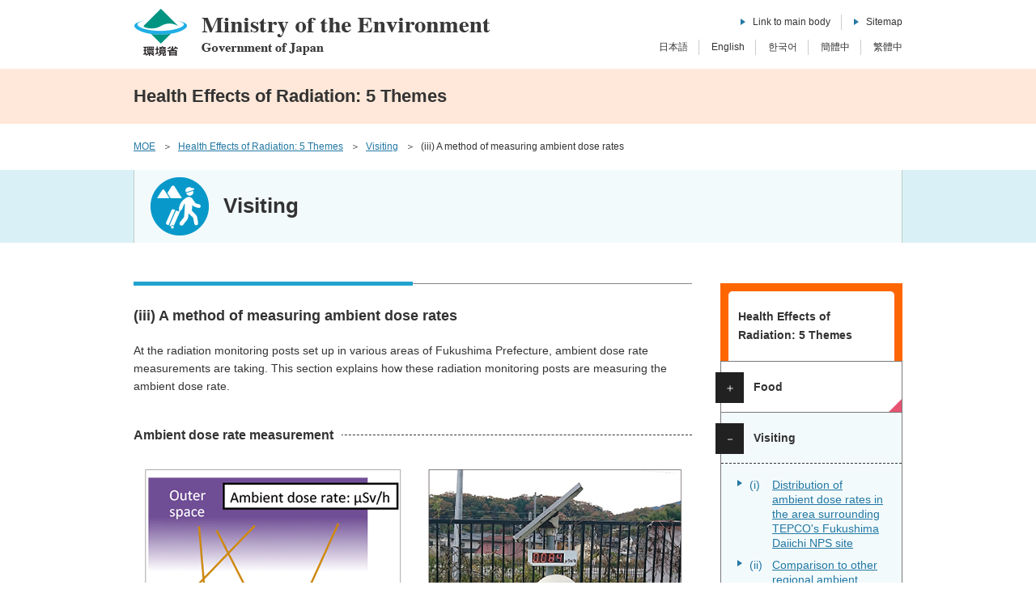

--- FILE ---
content_type: text/html
request_url: https://www.env.go.jp/en/chemi/rhm/portal/digest/travel/detail_003.html
body_size: 3167
content:
<!DOCTYPE html PUBLIC "-//W3C//DTD XHTML 1.0 Transitional//EN" "http://www.w3.org/TR/xhtml1/DTD/xhtml1-transitional.dtd">
<html xmlns="http://www.w3.org/1999/xhtml" lang="en" xml:lang="en">
<head>
<meta http-equiv="Content-Type" content="text/html; charset=UTF-8" />
<title>Health Effects of Radiation: 5 Themes - (iii) A method of measuring ambient dose rates</title>
<meta http-equiv="Content-Language" content="en" />
<meta http-equiv="Content-Style-Type" content="text/css" />
<meta http-equiv="Content-Script-Type" content="text/javascript" />
<meta name="description" content="" />
<meta name="viewport" content="width=device-width, initial-scale=1.0" />
<meta name="format-detection" content="telephone=no" />
<link rel="stylesheet" type="text/css" href="../../cmn/css/common.css" />
<link rel="stylesheet" type="text/css" href="../../cmn/css/r1_sp.css" />
<!-- Global site tag (gtag.js) - Google Analytics -->
<script async type="text/javascript" src="https://www.googletagmanager.com/gtag/js?id=UA-81119129-1"></script>
<script type="text/javascript">
	window.dataLayer = window.dataLayer || [];
	function gtag(){dataLayer.push(arguments);}
	gtag('js', new Date());
	gtag('config', 'UA-81119129-1');
</script>
</head>

<body>
<div class="f_pageArea">
<div class="f_header">
	<div class="m_frame">
		<div class="p_logo"><a href="http://www.env.go.jp/"><img src="../../cmn/img/hd_logo.png" alt="" /></a></div>
		<div class="p_linkArea">
			<ul class="s_mark">
				<li><a href="#main">Link to main body</a></li>
				<li><a href="/en/utility/sitemap.html">Sitemap</a></li>
			</ul>
			<ul>
				<li lang="ja" xml:lang="ja"><a href="/chemi/rhm/portal/digest/index.html">日本語</a></li>
				<li><a href="index.html">English</a></li>
				<li lang="ko" xml:lang="ko"><a href="/ko/chemi/rhm/portal/index.html">한국어</a></li>
				<li lang="zh" xml:lang="zh"><a href="/zh/hans/chemi/rhm/portal/index.html">簡體中 </a></li>
				<li lang="zh" xml:lang="zh"><a href="/zh/hant/chemi/rhm/portal/index.html">繁體中</a></li>
			</ul>
		</div>
	</div>
</div>
<div class="f_siteTitle">
	<div class="m_frame">Health Effects of Radiation:<br class="c_ud767" /> 5 Themes</div>
</div>
<div class="f_gnavi">
	<div class="m_frame">
		<ul>
			<li class="s_top"><a href="../../index.html"><span>TOP</span></a></li>
			<li class="s_food"><a href="../food/index.html"><span>Food</span></a></li>
			<li class="s_travel"><a href="index.html"><span>Visiting</span></a></li>
			<li class="s_dwelling"><a href="../dwelling/index.html"><span>Living</span></a></li>
			<li class="s_nextgeneration"><a href="../nextgeneration/index.html"><span>Effects on Fetuses and Hereditary Effects</span></a></li>
			<li class="s_healthcare"><a href="../healthcare/index.html"><span>Radiation Around Us</span></a></li>
		</ul>
		<div class="p_toggle"><div>MENU</div></div>
	</div>
</div>
<div class="f_breadcrumbs">
	<div class="m_frame">
		<ul>
			<li><a href="/en/index.html">MOE</a></li>
			<li><a href="../../index.html">Health Effects of Radiation: 5 Themes</a></li>
			<li><a href="index.html">Visiting</a></li>
			<li>(iii) A method of measuring ambient dose rates</li>
		</ul>
	</div>
</div>
<div class="f_overlay">
<div class="f_pageTitle s_travel">
	<div class="m_frame">
		<div class="p_inner">
			<div class="p_title">Visiting</div>
		</div>
	</div>
</div>
<div class="m_frame c_clearfix">
	<div id="main" class="f_main">
		<h1 class="m_titleM s_travel">(iii) A method of measuring ambient dose rates</h1>
		<p class="m_text">At the radiation monitoring posts set up in various areas of Fukushima Prefecture, ambient dose rate measurements are taking. This section explains how these radiation monitoring posts are measuring the ambient dose rate.</p>
		<h2 class="m_titleS"><span>Ambient dose rate measurement</span></h2>
		<div class="m_img c_ov767">
			<img src="img/003_01.png" alt="Ambient dose rate measurement" />
		</div>
		<div class="m_img c_ud767">
			<img src="img/003_01_sp.png" alt="" />
		</div>
		<p class="m_text">The ambient dose rate is obtained by measuring γ-ray doses in the air, and is indicated in microsieverts per hour. The measured value is not limited to the amount of radiation derived from accidents. Natural radiation mainly comes from the ground and cosmic rays.<br />Normally, a measuring instrument is placed at a height of about 1 m from the ground, because most important internal organs are located at this height in the case of an adult. The height of measuring instruments may be set to 50 cm from the ground in places mainly visited by children, such as schools and pre-schools.</p>
		<p class="c_fontSS m_text c_taRight"><a href="https://www.env.go.jp/en/chemi/rhm/basic-info/1st/02-04-09.html" class="m_link" target="_blank">For more information about ambient dose rates, see page 52 of Vol. 1, FY2022 edition.</a></p>
		<div class="m_pager">
			<a class="p_prev" href="detail_002.html">Previous page</a>
			<a class="p_next" href="detail_004.html">Next page</a>
		</div>
	</div>
	<div class="f_lnavi s_digest">
		<div class="p_title">
			<h2>Health Effects of Radiation: 5 Themes</h2>
		</div>
		<ul>
			<li class="s_food">
				<div class="p_toggleBtn"></div>
				<a class="p_categ" href="../food/index.html">Food</a>
				<ul class="p_sub">
					<li><a href="../food/detail_001.html"><span class="p_num">(i)</span><span class="p_text">Results of inspections of radioactive materials in food</span></a></li>
					<li><a href="../food/detail_002.html"><span class="p_num">(ii)</span><span class="p_text">Examples of initiatives in the production and shipment of foods</span></a></li>
					<li><a href="../food/detail_003.html"><span class="p_num">(iii)</span><span class="p_text">Methods of measuring doses</span></a></li>
					<li><a href="../food/detail_004.html"><span class="p_num">(iv)</span><span class="p_text">Basis for setting the standard limits for foods</span></a></li>
					<li><a href="../food/detail_005.html"><span class="p_num">(v)</span><span class="p_text">Exposure dose from food</span></a></li>
					<li><a href="../food/detail_006.html"><span class="p_num">(vi)</span><span class="p_text">Epidemiological data which is the basis for food-related health risks assessments</span></a></li>
				</ul>
			</li>
			<li class="s_travel">
				<div class="p_toggleBtn"></div>
				<a class="p_categ" href="index.html">Visiting</a>
				<ul class="p_sub">
					<li><a href="detail_001.html"><span class="p_num">(i)</span><span class="p_text">Distribution of ambient dose rates in the area surrounding TEPCO's Fukushima Daiichi NPS site</span></a></li>
					<li><a href="detail_002.html"><span class="p_num">(ii)</span><span class="p_text">Comparison to other regional ambient dose rates</span></a></li>
					<li><a href="detail_003.html"><span class="p_num">(iii)</span><span class="p_text">A method of measuring ambient dose rates</span></a></li>
					<li><a href="detail_004.html"><span class="p_num">(iv)</span><span class="p_text">Monitoring results</span></a></li>
					<li><a href="detail_005.html"><span class="p_num">(v)</span><span class="p_text">Behavior of radioactive materials</span></a></li>
					<li><a href="detail_006.html"><span class="p_num">(vi)</span><span class="p_text">Comparison of exposure doses in daily life</span></a></li>
					<li><a href="detail_007.html"><span class="p_num">(vii)</span><span class="p_text">Assessment by international organizations</span></a></li>
				</ul>
			</li>
			<li class="s_dwelling">
				<div class="p_toggleBtn"></div>
				<a class="p_categ" href="../dwelling/index.html">Living</a>
				<ul class="p_sub">
					<li><a href="../dwelling/detail_001.html"><span class="p_num">(i)</span><span class="p_text">Removal of the designation as Areas under Evacuation Orders</span></a></li>
					<li><a href="../dwelling/detail_002.html"><span class="p_num">(ii)</span><span class="p_text">Distribution of ambient dose rates in the area surrounding TEPCO's Fukushima Daiichi NPS site</span></a></li>
					<li><a href="../dwelling/detail_003.html"><span class="p_num">(iii)</span><span class="p_text">Comparison to other regional ambient dose rates</span></a></li>
					<li><a href="../dwelling/detail_004.html"><span class="p_num">(iv)</span><span class="p_text">A method of measuring ambient dose rates</span></a></li>
					<li><a href="../dwelling/detail_005.html"><span class="p_num">(v)</span><span class="p_text">Monitoring results</span></a></li>
					<li><a href="../dwelling/detail_006.html"><span class="p_num">(vi)</span><span class="p_text">Behavior of radioactive materials</span></a></li>
					<li><a href="../dwelling/detail_007.html"><span class="p_num">(vii)</span><span class="p_text">Comparison of exposure doses in daily life</span></a></li>
				</ul>
			</li>
			<li class="s_nextgeneration">
				<div class="p_toggleBtn"></div>
				<a class="p_categ" href="../nextgeneration/index.html">Effects on Fetuses and Hereditary Effects</a>
				<ul class="p_sub">
					<li><a href="../nextgeneration/detail_001.html"><span class="p_num">(i)</span><span class="p_text">Effects on Fetuses and Hereditary Effects</span></a></li>
					<li><a href="../nextgeneration/detail_002.html"><span class="p_num">(ii)</span><span class="p_text">Effects on fetuses</span></a></li>
					<li><a href="../nextgeneration/detail_003.html"><span class="p_num">(iii)</span><span class="p_text">Hereditary effects</span></a></li>
					<li><a href="../nextgeneration/detail_004.html"><span class="p_num">(iv)</span><span class="p_text">Mechanisms generating health effects</span></a></li>
					<li><a href="../nextgeneration/detail_005.html"><span class="p_num">(v)</span><span class="p_text">Changes in perception of radiation risks</span></a></li>
				</ul>
			</li>
			<li class="s_healthcare">
				<div class="p_toggleBtn"></div>
				<a class="p_categ" href="../healthcare/index.html">Radiation Around Us</a>
				<ul class="p_sub">
					<li><a href="../healthcare/detail_001.html"><span class="p_num">(i)</span><span class="p_text">Radiation around us</span></a></li>
					<li><a href="../healthcare/detail_002.html"><span class="p_num">(ii)</span><span class="p_text">Ground radiation</span></a></li>
					<li><a href="../healthcare/detail_003.html"><span class="p_num">(iii)</span><span class="p_text">Exposure in daily life</span></a></li>
					<li><a href="../healthcare/detail_004.html"><span class="p_num">(iv)</span><span class="p_text">Understanding risks</span></a></li>
				</ul>
			</li>
		</ul>
	</div>
</div>

<div class="f_infoArea" id="footer_wrapper">
	<div class="m_frame">
		<dl class="p_contact">
			<dt>Contact</dt>
			<dd>Radiation Health Management Division, Environmental Health Department, Minister's Secretariat, Ministry of the Environment, Government of Japan</dd>
			<dd>Tel : +81-3-3581-3351</dd>
			<dd>FAX : +81-3-3581-3368</dd>
			<dd>E-mail : <a href="m&#97;&#105;lto&#58;&#109;l-ho&#117;s&#121;as&#101;nki&#115;&#111;&#115;&#104;&#105;r&#121;o&#64;&#101;n&#118;.go&#46;j&#112;">ml&#45;hous&#121;a&#115;e&#110;&#107;&#105;&#115;os&#104;ir&#121;o&#64;e&#110;v.&#103;&#111;&#46;j&#112;</a></dd>
		</dl>
		<div class="p_adobereader c_clearfix">
			<div class="p_banner"><a href="http://get.adobe.com/jp/reader/"><img src="../../cmn/img/btn_plugin.png" alt="Get Adobe Reader" lang="en" xml:lang="en" /></a></div>
			<p class="p_text">Please download Adobe Reader (for free) to view PDF file.</p>
		</div>
	</div>
</div>

<div class="f_footer">
	<div class="m_frame">
		<a class="p_pageTop" href="#">Back to Top</a>
		<div class="p_inner">
			<div class="p_logo"><img src="../../cmn/img/logo_footer.png" height="56" width="56" alt="Ministry of the Environment, Government of Japan" /></div>
			<div class="p_textArea">
				<p>Ministry of the Environment Government of Japan (JCN1000012110001)<br />Godochosha No. 5, Kasumigaseki 1-2-2, Chiyoda-ku, Tokyo 100-8975, Japan.<a class="c_ml15 link-footer" href="https://www.env.go.jp/en/aboutus/location/index.html">Location</a></p>
				<p>Tel: +81-(0)3-3581-3351 E-mail:<a class="c_ml15" href="https://www.env.go.jp/en/moemail/">https://www.env.go.jp/en/moemail/</a></p>
				<ul>
					<li><a href="https://www.env.go.jp/en/utility/privacy.html">Privacy Policy</a></li>
					<li><a href="https://www.env.go.jp/en/utility/copyright.html">Copyright / Link</a></li>
				</ul>
				<p><small>Copyright Ministry of the Environment Government of Japan. All rights reserved.</small></p>
			</div>
		</div>
	</div>
</div>
</div>
</div><!--/f_pageArea-->

<script type="text/javascript" src="../../cmn/js/jquery.js"></script>
<script type="text/javascript" src="../../cmn/js/main.js"></script>
</body>
</html>


--- FILE ---
content_type: text/css
request_url: https://www.env.go.jp/en/chemi/rhm/portal/cmn/css/common.css
body_size: 7702
content:
@charset "utf-8";
/* -----------------------------------------
common.css
サイト共通設定用css

＜class名ルール＞
このファイルで使用するclassには以下の接頭語を付加する。
（他のcssファイルでは不要）
・汎用クラス、モジュール：「.c_xxx」（common）
・フレームモジュール：「.f_xxx」（frame）
・モジュール：「.m_xxx」（module）
・モジュール内のパーツ：「.p_xxx」（parts）
・モジュールの状態：「.s_xxx」（state）
※JSのみで使用：「.js_xxx」
----------------------------------------- */


/* reset
----------------------------------------- */

html,body,div,span,object,iframe,h1,h2,h3,h4,h5,h6,p,blockquote,pre,
a,abbr,address,cite,code,del,dfn,em,img,ins,kbd,q,s,samp,
small,strong,sub,sup,var,b,u,i,dl,dt,dd,ol,ul,li,
fieldset,form,label,legend,input,textarea,table,caption,tbody,thead,tfoot,tr,th,td,
main,article,aside,canvas,details,embed,figure,figcaption,footer,header,
menu,nav,output,ruby,section,summary,time,mark,audio,video {
	margin: 0;
	padding: 0;
}

h1,h2,h3,h4,h5,h6,th {
	font-family: inherit;
	font-size: 100%;
	font-weight: normal;
}

table {
	border-spacing: 0;
	border-collapse: collapse;
}

table,th,td {
	text-align: left;
	border: none;
}

ol,ul,li {
	list-style: none;
}

img {
	border: none;
	vertical-align: top;
	max-width: 100%;
}

input[type=text],
input[type=password],
input[type=button],
input[type=submit],
button,
select,
textarea {
	color: inherit;
	font-family: inherit;
	-moz-appearance: none;
	-webkit-appearance: none;
	appearance: none;
	outline: none;
	font-size: 100%;
	font-weight: normal;
	line-height: inherit;
}

input::-webkit-input-placeholder {
	color: #aaa;
}
input:-ms-input-placeholder {
	color: #aaa;
}
input::-moz-placeholder {
	color: #aaa;
}

button::-moz-focus-inner,
input::-moz-focus-inner {
	border: 0;
}

select::-ms-expand {
	display:none;
}

*,*:before,*:after {
	box-sizing: border-box;
}


/* 初期設定
----------------------------------------- */

html {
	font-size: 62.5%;
}

body {
	min-width: 1000px;
	font-family: arial, helvetica, clean, sans-serif;
	font-size: 140%;
	color: #333;
	line-height: 1.3;
	-webkit-text-size-adjust: 100%;
}
@media screen and (max-width: 767px){
	body {
		min-width: 320px;
	}
}

a {
	color: inherit;
	text-decoration: none;
}

a:focus,
button:focus,
input:focus {
	outline: 2px blue solid !important;
}

em, strong {
	font-weight: bold;
}


/* 汎用クラス
----------------------------------------- */

.c_fontL  { font-size: 1.6rem; }
.c_fontLL { font-size: 1.8rem; }
.c_fontXL { font-size: 2rem; }
.c_fontS  { font-size: 1.3rem; }
.c_fontSS { font-size: 1.2rem; }
.c_fontXS { font-size: 1.1rem; }

.c_fontBold { font-weight: bold; }
.c_colorRed { color: #ce2e2e; }

.c_clearfix { zoom: 1; }
.c_clearfix:after {
	content: "";
	display: block;
	clear: both;
	height: 0.01px;
}
.c_floatL { float: left; }
.c_floatR { float: right; }
.c_ofHidden { overflow: hidden; }

.c_taLeft { text-align: left !important; }
.c_taCenter { text-align: center !important; }
.c_taRight { text-align: right !important; }

.c_vaTop { vertical-align: top !important; }
.c_vaMdl { vertical-align: middle !important; }
.c_vaBtm { vertical-align: bottom !important; }

.c_mt0  { margin-top:  0px !important; }
.c_mt3  { margin-top:  3px !important; }
.c_mt5  { margin-top:  5px !important; }
.c_mt10 { margin-top: 10px !important; }
.c_mt15 { margin-top: 15px !important; }
.c_mt20 { margin-top: 20px !important; }
.c_mt25 { margin-top: 25px !important; }
.c_mt30 { margin-top: 30px !important; }
.c_mt35 { margin-top: 35px !important; }
.c_mt40 { margin-top: 40px !important; }
.c_mt45 { margin-top: 45px !important; }
.c_mt50 { margin-top: 50px !important; }
.c_mt60 { margin-top: 60px !important; }
.c_mt70 { margin-top: 70px !important; }
.c_mt80 { margin-top: 80px !important; }
.c_mt90 { margin-top: 90px !important; }

.c_ml0  { margin-left:  0px !important; }
.c_ml3  { margin-left:  3px !important; }
.c_ml5  { margin-left:  5px !important; }
.c_ml10 { margin-left: 10px !important; }
.c_ml15 { margin-left: 15px !important; }
.c_ml20 { margin-left: 20px !important; }
.c_ml25 { margin-left: 25px !important; }
.c_ml30 { margin-left: 30px !important; }
.c_ml35 { margin-left: 35px !important; }
.c_ml40 { margin-left: 40px !important; }
.c_ml45 { margin-left: 45px !important; }
.c_ml50 { margin-left: 50px !important; }
.c_ml60 { margin-left: 60px !important; }
.c_ml70 { margin-left: 70px !important; }
.c_ml80 { margin-left: 80px !important; }
.c_ml90 { margin-left: 90px !important; }

.c_mr0  { margin-right:  0px !important; }
.c_mr3  { margin-right:  3px !important; }
.c_mr5  { margin-right:  5px !important; }
.c_mr10 { margin-right: 10px !important; }
.c_mr15 { margin-right: 15px !important; }
.c_mr20 { margin-right: 20px !important; }
.c_mr25 { margin-right: 25px !important; }
.c_mr30 { margin-right: 30px !important; }
.c_mr35 { margin-right: 35px !important; }
.c_mr40 { margin-right: 40px !important; }
.c_mr45 { margin-right: 45px !important; }
.c_mr50 { margin-right: 50px !important; }
.c_mr60 { margin-right: 60px !important; }
.c_mr70 { margin-right: 70px !important; }
.c_mr80 { margin-right: 80px !important; }
.c_mr90 { margin-right: 90px !important; }

.c_mb0  { margin-bottom:  0px !important; }
.c_mb3  { margin-bottom:  3px !important; }
.c_mb5  { margin-bottom:  5px !important; }
.c_mb10 { margin-bottom: 10px !important; }
.c_mb15 { margin-bottom: 15px !important; }
.c_mb20 { margin-bottom: 20px !important; }
.c_mb25 { margin-bottom: 25px !important; }
.c_mb30 { margin-bottom: 30px !important; }
.c_mb35 { margin-bottom: 35px !important; }
.c_mb40 { margin-bottom: 40px !important; }
.c_mb45 { margin-bottom: 45px !important; }
.c_mb50 { margin-bottom: 50px !important; }
.c_mb60 { margin-bottom: 60px !important; }
.c_mb70 { margin-bottom: 70px !important; }
.c_mb80 { margin-bottom: 80px !important; }
.c_mb90 { margin-bottom: 90px !important; }

.c_iBlock { display: inline-block; }

.c_liquid { width: 100%; }

.c_breakall { word-break: break-all; }
.c_nowrap { white-space: nowrap; }

.c_over:hover {
	opacity: 0.7;
}

@media screen and (max-width: 1300px){ .c_ov1300 { display: none !important; } }
@media screen and (max-width: 1200px){ .c_ov1200 { display: none !important; } }
@media screen and (max-width: 1100px){ .c_ov1100 { display: none !important; } }
@media screen and (max-width: 1000px){ .c_ov1000 { display: none !important; } }
@media screen and (max-width: 900px){ .c_ov900 { display: none !important; } }
@media screen and (max-width: 800px){ .c_ov800 { display: none !important; } }
@media screen and (max-width: 767px){ .c_ov767 { display: none !important; } }
@media screen and (max-width: 700px){ .c_ov700 { display: none !important; } }
@media screen and (max-width: 600px){ .c_ov600 { display: none !important; } }
@media screen and (max-width: 500px){ .c_ov500 { display: none !important; } }
@media screen and (max-width: 400px){ .c_ov400 { display: none !important; } }
@media screen and (min-width: 1301px){ .c_ud1300 { display: none !important; } }
@media screen and (min-width: 1201px){ .c_ud1200 { display: none !important; } }
@media screen and (min-width: 1101px){ .c_ud1100 { display: none !important; } }
@media screen and (min-width: 1001px){ .c_ud1000 { display: none !important; } }
@media screen and (min-width: 901px){ .c_ud900 { display: none !important; } }
@media screen and (min-width: 801px){ .c_ud800 { display: none !important; } }
@media screen and (min-width: 768px){ .c_ud767 { display: none !important; } }
@media screen and (min-width: 701px){ .c_ud700 { display: none !important; } }
@media screen and (min-width: 601px){ .c_ud600 { display: none !important; } }
@media screen and (min-width: 501px){ .c_ud500 { display: none !important; } }
@media screen and (min-width: 401px){ .c_ud400 { display: none !important; } }
@media screen and (min-width: 351px){ .c_ud350 { display: none !important; } }


/* ページフレーム
----------------------------------------- */

.f_header {
	padding: 10px 0 15px;
	overflow: hidden;
}
.f_header .p_logo {
	float: left;
}
.f_header .p_linkArea {
	float: right;
	font-size: 1.2rem;
	text-align: right;
}
.f_header .p_linkArea a {
	position: relative;
	display: inline-block;
	padding: 2px 0;
}
.f_header .p_linkArea .s_mark a {
	padding-left: 15px;
}
.f_header .p_linkArea a:hover {
	text-decoration: underline;
}
.f_header .p_linkArea .s_mark a:before {
	content: "";
	position: absolute;
	top: 5px;
	left: 0;
	border-left: 6px solid #2278a3;
	border-top: 4px solid transparent;
	border-bottom: 4px solid transparent;
}
.f_header .p_linkArea ul:first-child {
	padding: 8px 0 12px;
}
.f_header .p_linkArea li {
	display: inline-block;
}
.f_header .p_linkArea li + li {
	margin-left: 10px;
	border-left: 1px solid #ccc;
	padding-left: 15px;
}
.f_header .p_linkArea p {
	text-align: right;
}
@media screen and (max-width: 767px){
	.f_header .p_logo {
		float: none;
		text-align: center;
		margin: 0 auto 10px;
		padding: 0 10px;
	}
	.f_header .p_linkArea {
		float: none;
		font-size: 1.3rem;
	}
	.f_header .p_linkArea ul {
		display: table;
		margin: 0 -5px 10px;
		width: 100vw;
		border-top: 1px solid #ccc;
		border-bottom: 1px solid #ccc;
	}
	.f_header .p_linkArea ul:first-child {
		padding: 0;
	}
	.f_header .p_linkArea li {
		display: table-cell;
		width: 20%;
		vertical-align: middle;
	}
	.f_header .p_linkArea li + li {
		margin-left: 0;
		padding-left: 0;
	}
	.f_header .p_linkArea li a {
		display: block;
		padding: 6px 3px;
		text-align: center;
	}
	.f_header .p_linkArea li a:before {
		display: none;
	}
}

.f_siteTitle {
	background-color: #ffe8d9;
	padding: 20px 0;
	font-size: 2.2rem;
	font-weight: bold;
}

.f_siteTitle .m_frame {
	position: relative;
}

.f_siteTitle .m_frame .back_btn a{
	position: absolute;
	top:0;
	right: 10px;
	width: 180px;
	height: auto;
	color: black;
	display: block;
	background-color: #ffffff;
	border: 1px solid black;
	border-radius: 4px;
	font-size: 18px;
	text-align: center;
	line-height: 30px;
	display: inline-block;
    transition: 0.5s;
    }

.f_siteTitle .m_frame .back_btn a::after{
    content: '';
    width: 8px;
    height: 8px;
    margin-top: -5px;
    border-top: solid 1px #555;   /* 好みで色を変えてください */  
    border-right: solid 1px #555;   /* 好みで色を変えてください */  
    transform: rotate(-135deg);
    position: absolute;
    top: 50%;
    left: 12px;
}


.f_siteTitle .m_frame .back_btn a:hover{
	opacity: 0.7;
}	


@media screen and (max-width: 767px){
.f_siteTitle .m_frame .back_btn a{
	right: 5px;
		top:10px;
	width: 130px;
	height: 32px;
	color: black;
	display: block;
	background-color: #ffffff;
	border: 1px solid black;
	border-radius: 4px;
	font-size: 14px;
	text-align: right;
	padding-right: 2%;
	line-height: 32px;
	display: inline-block;
}

.f_siteTitle .m_frame .back_btn a::after{
    content: '';
    width: 8px;
    height: 8px;
    margin-top: -5px;
    border-top: solid 1px #555;   /* 好みで色を変えてください */  
    border-right: solid 1px #555;   /* 好みで色を変えてください */  
    transform: rotate(-135deg);
    position: absolute;
    top: 50%;
    left: 12px;
}
}






@media screen and (max-width: 767px){
	.f_siteTitle {
		padding: 15px 0;
		font-size: 1.8rem;
	}
	.f_siteTitle span {
		display: inline-block;
	}
}

.f_breadcrumbs {
	padding: 18px 0;
}
.f_breadcrumbs li {
	display: inline;
	font-size: 1.2rem;
	line-height: 1.8;
}
.f_breadcrumbs li + li::before {
	content: "＞";
	padding: 0 7px 0 5px;
}
.f_breadcrumbs a {
	color: #2278a3;
	text-decoration: underline;
}
.f_breadcrumbs a:hover {
	text-decoration: none;
}
@media screen and (max-width: 767px){
	.f_breadcrumbs {
		padding: 10px 0;
	}
	.f_breadcrumbs li {
		line-height: 1.6;
	}
}

.f_pageTitle {
	margin-bottom: 50px;
	background-color: #ffe8d9;
}
.f_pageTitle.s_center {
	text-align: center;
}
.f_pageTitle.s_food { background-color: #fbe5ea; }
.f_pageTitle.s_travel { background-color: #daf0f7; }
.f_pageTitle.s_dwelling { background-color: #f7f1e1; }
.f_pageTitle.s_nextgeneration { background-color: #e5fae2; }
.f_pageTitle.s_healthcare { background-color: #ebe7f1; }
.f_pageTitle.s_cat00 { background-color: #d9ecf1; }
.f_pageTitle.s_cat01 { background-color: #e1ebe1; }
.f_pageTitle.s_cat02 { background-color: #ebe3de; }
.f_pageTitle.s_cat03 { background-color: #e1e7ec; }
.f_pageTitle.s_cat04 { background-color: #ebdde1; }
.f_pageTitle.s_cat05 { background-color: #eceade; }
.f_pageTitle.s_cat06 { background-color: #e4e4e4; }
.f_pageTitle .m_frame {
	display: table;
	width: 100%;
}
.f_pageTitle .p_inner {
	display: table-cell;
	vertical-align: middle;
	border-left: 1px solid #bcceca;
	border-right: 1px solid #bcceca;
	background-color: #fff7f2;
	background-repeat: no-repeat;
	background-position: 20px 50%;
	background-size: 72px 72px;
	width: 100%;
	height: 90px;
	padding: 10px 20px 10px 110px;
}
.f_pageTitle.s_center .p_inner {
	padding: 10px 20px;
}
.f_pageTitle.s_food .p_inner {
	background-image: url(../img/title_icon_food.png);
	background-color: #fef6f8;
}
.f_pageTitle.s_travel .p_inner {
	background-image: url(../img/title_icon_travel.png);
	background-color: #f3fafc;
}
.f_pageTitle.s_dwelling .p_inner {
	background-image: url(../img/title_icon_dwelling.png);
	background-color: #fcfaf5;
}
.f_pageTitle.s_nextgeneration .p_inner {
	background-image: url(../img/title_icon_nextgeneration.png);
	background-color: #f6faf5;
}
.f_pageTitle.s_healthcare .p_inner {
	background-image: url(../img/title_icon_healthcare.png);
	background-color: #f8f7fa;
}
.f_pageTitle.s_cat00 .p_inner {
	background-image: url(../img/title_icon_cat00.png);
	background-color: #f2f9fa;
}
.f_pageTitle.s_cat01 .p_inner {
	background-image: url(../img/title_icon_cat01.png);
	background-color: #f5f9f5;
}
.f_pageTitle.s_cat02 .p_inner {
	background-image: url(../img/title_icon_cat02.png);
	background-color: #f9f6f4;
}
.f_pageTitle.s_cat03 .p_inner {
	background-image: url(../img/title_icon_cat03.png);
	background-color: #f5f7f9;
}
.f_pageTitle.s_cat04 .p_inner {
	background-image: url(../img/title_icon_cat04.png);
	background-color: #f9f4f5;
}
.f_pageTitle.s_cat05 .p_inner {
	background-image: url(../img/title_icon_cat05.png);
	background-color: #f9f8f4;
}
.f_pageTitle.s_cat06 .p_inner {
	background-image: url(../img/title_icon_cat06.png);
	background-color: #f6f6f6;
}
.f_pageTitle .p_categ {
	font-size: 1.2rem;
}
.f_pageTitle .p_title {
	font-size: 2.6rem;
	font-weight: bold;
}
@media screen and (max-width: 767px){
	.f_pageTitle {
		margin-bottom: 30px;
	}
	.f_pageTitle .p_inner {
		height: 60px;
		padding: 10px 20px 10px 75px;
		background-size: 48px 48px;
		background-position: 14px 50%;
	}
	.f_pageTitle .p_categ {
		font-size: 1rem;
	}
	.f_pageTitle .p_title {
		font-size: 2.4rem;
	}
}

.f_main {
	float: left;
	width: 690px;
}
@media screen and (max-width: 767px){
	.f_main {
		float: none;
		width: auto;
		margin-bottom: 80px;
	}
}

.f_lnavi {
	float: right;
	width: 225px;
}
.f_lnavi .p_title {
	background-color: #f60;
	border-bottom: 1px solid #797979;
	padding: 10px 10px 0;
}
.f_lnavi .p_title h2 {
	background-color: #fff;
	border-radius: 5px 5px 0 0;
	padding: 20px 12px;
	line-height: 1.7;
	font-size: 1.4rem;
	font-weight: bold;
}
.f_lnavi > ul > li {
	position: relative;
	border-left: 1px solid #797979;
	border-right: 1px solid #797979;
	border-bottom: 1px solid #797979;
}
.f_lnavi.s_digest > ul > li::after {
	content: "";
	position: absolute;
	right: 0;
	bottom: 0;
	border-top: 16px solid transparent;
	border-right: 16px solid;
}
.f_lnavi > ul > li.s_food::after {
	border-right-color: #e65471;
}
.f_lnavi > ul > li.s_travel::after {
	border-right-color: #0899ca;
}
.f_lnavi > ul > li.s_dwelling::after {
	border-right-color: #cba336;
}
.f_lnavi > ul > li.s_nextgeneration::after {
	border-right-color: #4f9e3d;
}
.f_lnavi > ul > li.s_healthcare::after {
	border-right-color: #7a62a1;
}
.f_lnavi > ul > li.s_food.s_open {
	background-color: #fef6f8;
}
.f_lnavi > ul > li.s_travel.s_open {
	background-color: #f3fafc;
}
.f_lnavi > ul > li.s_dwelling.s_open {
	background-color: #fcfaf5;
}
.f_lnavi > ul > li.s_nextgeneration.s_open {
	background-color: #f6faf5;
}
.f_lnavi > ul > li.s_healthcare.s_open {
	background-color: #f8f7fa;
}
.f_lnavi .p_toggleBtn {
	position: absolute;
	top: 13px;
	left: -7px;
	z-index: 10;
	background-color: #212121;
	padding: 10px 0;
	width: 35px;
	text-align: center;
	cursor: pointer;
}
.f_lnavi .p_toggleBtn:hover {
	background-color: #444;
}
.f_lnavi .p_toggleBtn::before {
	content: "＋";
	color: #fff;
}
.f_lnavi li.s_open .p_toggleBtn::before {
	content: "－";
}
.f_lnavi .p_categ {
	position: relative;
	display: block;
	padding: 22px 10px 22px 40px;
	font-size: 1.4rem;
	font-weight: bold;
}
.f_lnavi.s_cat .p_categ::before,
.f_lnavi.s_qa .p_categ::before {
	content: "";
	position: absolute;
	top: 25px;
	left: 20px;
	width: 10px;
	height: 10px;
	border-top: 2px solid #f60;
	border-right: 2px solid #f60;
	border-left: 2px solid transparent;
	border-bottom: 2px solid transparent;
	transform: rotate(45deg);
}
.f_lnavi.s_cat li.s_current {
	margin: 0 -5px;
	border-left-width: 5px;
	border-right-width: 5px;
}
.f_lnavi.s_cat li.s_cat00.s_current { border-color: #3ea1c9; }
.f_lnavi.s_cat li.s_cat01.s_current { border-color: #72a474; }
.f_lnavi.s_cat li.s_cat02.s_current { border-color: #a47b66; }
.f_lnavi.s_cat li.s_cat03.s_current { border-color: #7290a6; }
.f_lnavi.s_cat li.s_cat04.s_current { border-color: #a46273; }
.f_lnavi.s_cat li.s_cat05.s_current { border-color: #a59e66; }
.f_lnavi.s_cat li.s_cat06.s_current { border-color: #828282; }
.f_lnavi.s_cat li.s_current .p_categ {
	color: #fff;
}
.f_lnavi.s_cat li.s_cat00.s_current .p_categ { background-color: #007ea2; }
.f_lnavi.s_cat li.s_cat01.s_current .p_categ { background-color: #367d39; }
.f_lnavi.s_cat li.s_cat02.s_current .p_categ { background-color: #7d4324; }
.f_lnavi.s_cat li.s_cat03.s_current .p_categ { background-color: #356180; }
.f_lnavi.s_cat li.s_cat04.s_current .p_categ { background-color: #7d1f37; }
.f_lnavi.s_cat li.s_cat05.s_current .p_categ { background-color: #7e7524; }
.f_lnavi.s_cat li.s_cat06.s_current .p_categ { background-color: #4d4d4d; }
.f_lnavi.s_cat li.s_current .p_categ::before {
	display: none;
}
.f_lnavi.s_qa li.s_current {
	margin: 0 -5px;
}
.f_lnavi.s_qa li.s_current .p_categ {
	padding-left: 45px;
	background-color: #fff0e5;
}
.f_lnavi.s_qa li.s_current .p_categ::before {
	display: none;
}
.f_lnavi.s_qa li.s_current .p_categ::after {
	content: "";
	position: absolute;
	top: -1px;
	left: -1px;
	right: -1px;
	border-top: 1px solid #797979;
}
.f_lnavi .p_sub {
	display: none;
	border-top: 1px dashed #353535;
	padding: 15px 20px;
}
.f_lnavi .p_sub li + li {
	margin-top: 3px;
}
.f_lnavi .p_sub a {
	position: relative;
	display: inline-block;
	padding: 2px 0 2px 15px;
	color: #2278a3;
	text-decoration: underline;
}
.f_lnavi .p_sub a:hover {
	text-decoration: none;
}
.f_lnavi .p_sub a:before {
	content: "";
	position: absolute;
	top: 5px;
	left: 0;
	border-left: 6px solid #2278a3;
	border-top: 4px solid transparent;
	border-bottom: 4px solid transparent;
}
.f_lnavi .p_sub a > .p_num {
	float: left;
	display: block;
	width: 2em;
}
.f_lnavi .p_sub a > .p_text {
	display: block;
	overflow: hidden;
}
@media screen and (max-width: 767px){
	.f_lnavi {
		float: none;
		width: auto;
	}
	.f_lnavi.s_digest {
		margin: 0 -5px 0 5px;
	}
	.f_lnavi .p_title {
		display: none;
	}
	.f_lnavi > ul {
		border-top: 1px solid #797979;
	}
	.f_lnavi .p_toggleBtn {
		top: 9px;
		left: -6px;
		padding: 8px 0;
		width: 30px;
	}
	.f_lnavi .p_categ {
		padding: 16px 10px 16px 35px;
	}
	.f_lnavi.s_cat .p_categ::before,
	.f_lnavi.s_qa .p_categ::before {
		top: 20px;
		left: 15px;
		width: 9px;
		height: 9px;
	}
	.f_lnavi .p_sub li + li {
		margin-top: 8px;
	}
	.f_lnavi .p_sub a {
		font-size: 1.4rem;
	}
}

.f_infoArea {
	margin-top: 40px;
	position: relative;
	padding-bottom: 65px;
}
.f_infoArea .p_adobereader .p_banner {
	float: left;
	margin-right: 30px;
}
.f_infoArea .p_adobereader .p_text {
	overflow: hidden;
	line-height: 1.5;
}
.f_infoArea  .p_bannerList {
	overflow: hidden;
	margin: 0 0 30px;
}
.f_infoArea  .p_bannerList li {
	float: left;
	margin: 10px 15px;
}
.f_infoArea .p_contact {
	border: 2px solid rgb(255,192,0);
	padding: 10px 20px 20px;
	line-height: 1.7;
	margin-bottom: 40px;
}
.f_infoArea .p_contact dt {
	font-size: 2.2rem;
	font-weight: bold;
}
.f_infoArea .p_contact dt,
.f_infoArea .p_contact dd {
	margin-top: 3px;
}
@media screen and (max-width: 767px){
	.f_infoArea {
		margin-top: 25px;
		padding-bottom: 40px;
		font-size: 1.2rem;
	}
	.f_infoArea .p_adobereader {
		margin: 0 0 20px;
	}
	.f_infoArea .p_adobereader .p_banner {
		width: 110px;
		margin-right: 10px;
	}
	.f_infoArea  .p_bannerList {
		margin: 0 0 20px;
	}
	.f_infoArea  .p_bannerList li {
		margin: 0;
		padding: 10px;
		width: 33.3%;
		text-align: center;
	}
	.f_infoArea .p_contact {
		padding: 10px 15px;
	}
}
@media screen and (max-width: 400px){
	.f_infoArea  .p_bannerList li {
		width: 50%;
	}
}

.f_footer {
	position: relative;
	background: #666;
}
.f_footer .m_frame {
	position: relative;
}
.f_footer .p_pageTop {
	position: absolute;
	top: -24px;
	right: 0;
	padding: 4px 22px 4px 8px;
	text-align: center;
	text-decoration: none;
	color: #fff;
	background: #008070 url(../img/ico-arrow-up-02.svg) no-repeat right 8px center/ 10px;
}
.f_footer .p_pageTop:hover {
	font-weight: normal;
}
.f_footer a {
	text-decoration: underline;
}
.f_footer a:hover {
	font-weight: bold;
}
.f_footer .p_inner {
	overflow: hidden;
}
.f_footer .p_logo {
	float: left;
	border-right: 2px solid #474747;
	padding: 40px 0;
	height: 180px;
	background: #fff;
}
.f_footer .p_textArea {
	padding: 28px 0 0 20px;
	overflow: hidden;
	color: #fff;
	font-size: 1.3rem;
	line-height: 1.6;
}
.f_footer ul {
	margin: 5px 0 18px;
}
.f_footer li {
	display: inline-block;
	padding-right: 3px;
}
.f_footer li + li {
	border-left: 1px solid #ccc;
	padding-left: 6px;
}
.f_footer small {
	font-size: 1rem;
}
@media screen and (max-width: 767px){
	.f_footer .p_logo {
		display: none;
	}
	.f_footer .p_textArea {
		padding: 25px 5px 20px;
		text-align: center;
	}
	.f_footer ul {
		margin: 15px 0;
	}
	.f_footer small {
		font-size: 1rem;
	}
}

/* 汎用モジュール
----------------------------------------- */

.m_frame {
	max-width: 950px;
	margin: 0 auto;
}
@media screen and (max-width: 767px){
	.m_frame {
		padding: 0 5px;
	}
}

/* section */

/* title */

.m_boxTitle {
	margin: 30px 0 20px;
	padding: 7px 0;
	text-align: center;
	color: #fff;
	font-size: 1.8rem;
	font-weight: bold;
}
.m_boxTitle.s_food { background-color: #e65471; }
.m_boxTitle.s_travel { background-color: #0899ca; }
.m_boxTitle.s_dwelling { background-color: #cba336; }
.m_boxTitle.s_nextgeneration { background-color: #4f9e3d; }
.m_boxTitle.s_healthcare { background-color: #7a62a1; }

.m_titleL {
	margin: 50px 0 20px;
	font-size: 2rem;
	font-weight: bold;
}
@media screen and (max-width: 767px){
	.m_titleL {
		margin: 40px 0 15px;
	}
}

.m_titleM {
	position: relative;
	margin: 50px 0 20px;
	border-top: 1px solid #868686;
	padding-top: 28px;
	font-size: 1.8rem;
	font-weight: bold;
}
.m_titleM::before {
	content: "";
	position: absolute;
	left: 0;
	top: -3px;
	width: 50%;
	height: 5px;
	background-color: #ff751a;
}
.m_titleM.s_food::before { background-color: #e9657f; }
.m_titleM.s_travel::before { background-color: #21a3cf; }
.m_titleM.s_dwelling::before { background-color: #d0ac4a; }
.m_titleM.s_nextgeneration::before { background-color: #61a850; }
.m_titleM.s_healthcare::before { background-color: #8772aa; }
.m_titleM.s_cat00::before { background-color: #1a8bab; }
.m_titleM.s_cat01::before { background-color: #4a8a4d; }
.m_titleM.s_cat02::before { background-color: #8a563a; }
.m_titleM.s_cat03::before { background-color: #49718d; }
.m_titleM.s_cat04::before { background-color: #8a354b; }
.m_titleM.s_cat05::before { background-color: #8b833a; }
.m_titleM.s_cat06::before { background-color: #5f5f5f; }

@media screen and (max-width: 767px){
	.m_titleM {
		margin: 40px -5px 15px;
		padding: 12px 5px 0;
	}
}

.m_titleS {
	position: relative;
	margin: 40px 0 20px;
	font-size: 1.6rem;
	font-weight: bold;
}
.m_titleS::before {
	content: "";
	position: absolute;
	top: 9px;
	left: 0;
	right: 0;
	border-top: 1px dashed #353535;
}
.m_titleS > span {
	position: relative;
	background-color: #fff;
	padding-right: 10px;
}
@media screen and (max-width: 767px){
	.m_titleS {
		margin: 30px 0 15px;
	}
}

/* text */

.m_text {
	margin: 15px 0;
	line-height: 1.6;
}

.m_highlight {
	background-color: #ff3;
}

/* link */

.m_link {
	color: #2278a3;
	text-decoration: underline;
}
.m_link:hover {
	text-decoration: none;
}

.m_mrkLink {
	position: relative;
	display: inline-block;
	padding-left: 15px;
	font-weight: bold;
}
.m_mrkLink:hover {
	text-decoration: underline;
}
.m_mrkLink::before {
	content: "";
	position: absolute;
	top: 3px;
	left: -2px;
	width: 9px;
	height: 9px;
	border-top: 2px solid #f60;
	border-right: 2px solid #f60;
	border-left: 2px solid transparent;
	border-bottom: 2px solid transparent;
	transform: rotate(45deg);
}

.m_pdfLink::after {
	content: "";
	display: inline-block;
	width: 16px;
	height: 16px;
	background: url(../img/icon_pdf_01.png) no-repeat center center;
	background-size: 100%;
	vertical-align: middle;
	margin-left: 5px;
}

.m_pdfBtn {
	display: block;
	margin: 30px auto 0;
	max-width: 320px;
	border: 1px solid #949494;
	border-radius: 7px;
	background: url('../img/icon_pdf_02.svg') no-repeat 25px 9px;
	background-size: 28px 31px;
	padding: 15px 10px 15px 40px;
	text-align: center;
	font-size: 1.4rem;
	font-weight: bold;
}
.m_pdfBtn:hover {
	opacity: 0.7;
}

.m_linkBtnList {
	max-width: 380px;
}
.m_linkBtnList li + li {
	margin-top: 10px;
}
.m_linkBtnList a {
	position: relative;
	display: block;
	border: 2px solid #f60;
	border-radius: 7px;
	padding: 15px 10px 15px 30px;
}
.m_linkBtnList a:hover {
	opacity: 0.7;
}
.m_linkBtnList a::before {
	content: "";
	position: absolute;
	top: 20px;
	left: 10px;
	width: 9px;
	height: 9px;
	border-top: 2px solid #f60;
	border-right: 2px solid #f60;
	border-left: 2px solid transparent;
	border-bottom: 2px solid transparent;
	transform: rotate(45deg);
}
.m_linkBtnList a > .p_num {
	float: left;
	display: block;
	width: 2em;
}
.m_linkBtnList a > .p_text {
	display: block;
	overflow: hidden;
}

.m_linkBox {
	border: 1px solid #797979;
	padding: 5px 30px 0;
}
.m_linkBox li {
	padding: 18px 0;
	line-height: 1.6;
}
.m_linkBox li + li {
	border-top: 1px dashed #353535;
}
.m_linkBox a {
	position: relative;
	display: inline-block;
	padding-left: 5px;
}
.m_linkBox a::before {
	content: "";
	position: absolute;
	top: 5px;
	left: -10px;
	width: 6px;
	height: 6px;
	border-radius: 3px;
	background-color: #2278a3;
}
@media screen and (max-width: 767px){
	.m_linkBox {
		padding: 5px 20px 0;
	}
	.m_linkBox li {
		padding: 15px 0;
	}
	.m_linkBox a {
		padding-left: 10px;
	}
	.m_linkBox a::before {
		left: -5px;
	}
}

.m_relatedLink {
	margin-top: 50px;
}
.m_relatedLink .p_title span {
	display: inline-block;
	width: 118px;
	font-size: 1.4rem;
	font-weight: bold;
	text-align: center;
	padding-top: 15px;
	padding-bottom: 15px;
	background-color: #fff7f2;
	border-top: 5px solid #f60;
}
.m_relatedLink .p_inner {
	padding: 50px 30px 45px;
	background-color: #fff7f2;
	border-bottom: 1px solid #f60;
}
.m_relatedLink a {
	position: relative;
	display: inline-block;
	padding-left: 5px;
}
.m_relatedLink a::before {
	content: "";
	position: absolute;
	top: 5px;
	left: -10px;
	width: 6px;
	height: 6px;
	border-radius: 3px;
	background-color: #2278a3;
}
.m_relatedLink li + li {
	margin-top: 12px;
}
@media screen and (max-width: 767px){
	.m_relatedLink {
		margin-top: 40px;
	}
	.m_relatedLink .p_title span {
		padding-top: 13px;
		padding-bottom: 13px;
	}
	.m_relatedLink .p_inner {
		padding: 40px 20px 35px;
	}
	.m_relatedLink a {
		padding-left: 10px;
	}
	.m_relatedLink a::before {
		left: -5px;
	}
}

/* list */

/* btn */

.m_linkBtn {
	display: inline-block;
	border: 3px solid #f60;
	border-radius: 6px;
	background-color: #fff7f2;
	padding: 13px 15px;
	font-size: 1.4rem;
	font-weight: bold;
}
.m_linkBtn:hover {
	opacity: 0.7;
}
@media screen and (max-width: 767px){
	.m_linkBtn {
		padding: 10px 15px;
	}
}

.m_pager {
	margin: 80px 0 0;
	overflow: hidden;
}
.m_pager a {
	position: relative;
	display: block;
	width: 166px;
	border: 1px solid #868686;
	background-color: #fff7f2;
	padding: 22px 0;
	text-align: center;
	font-size: 1.4rem;
	font-weight: bold;
}
.m_pager a:hover {
	opacity: 0.7;
}
.m_pager .p_prev {
	float: left;
	margin-left: 6px;
	padding-left: 10px;
}
.m_pager .p_next {
	float: right;
	margin-right: 6px;
	padding-right: 10px;
}
.m_pager a::before {
	content: "";
	position: absolute;
	top: 13px;
	width: 35px;
	height: 35px;
	background-color: #212121;
	text-align: center;
	color: #fff;
}
.m_pager .p_prev::before {
	left: -7px;
}
.m_pager .p_next::before {
	right: -7px;
}
.m_pager a::after {
	content: "";
	position: absolute;
	top: 50%;
	width: 8px;
	height: 8px;
	border-top: 2px solid #fff;
}
.m_pager .p_prev::after {
	left: 6px;
	border-left: 2px solid #fff;
	transform-origin: left top;
	transform: rotate(-45deg);
}
.m_pager .p_next::after {
	right: 6px;
	border-right: 2px solid #fff;
	transform-origin: right top;
	transform: rotate(45deg);
}
@media screen and (max-width: 767px){
	.m_pager {
		margin: 40px 0 0;
	}
	.m_pager a {
		width: 140px;
		padding: 14px 0;
	}
	.m_pager .p_prev {
		padding-left: 20px;
	}
	.m_pager .p_next {
		padding-right: 20px;
	}
	.m_pager a::before {
		top: 9px;
		width: 30px;
		height: 30px;
	}
	.m_pager .p_prev::after {
		left: 4px;
	}
	.m_pager .p_next::after {
		right: 4px;
	}
}

/* box */

.m_keywordBox {
	margin: 35px 0;
	border: 1px solid #797979;
	background-color: #fff7f2;
}
.m_keywordBox .p_title {
	border-bottom: 1px dashed #797979;
	padding: 20px;
	font-size: 2rem;
	font-weight: bold;
}
.m_keywordBox .p_body {
	position: relative;
	padding: 5px 40px 15px 5px;
}
.m_keywordBox ul {
	padding: 5px;
	overflow: hidden;
}
.m_keywordBox li {
	float: left;
	margin: 10px 0 0 10px;
	display: none;
	border: 1px solid #f60;
	border-radius: 7px;
	background-color: #fff;
	padding: 10px 15px;
	font-weight: bold;
	cursor: pointer;
}
.m_keywordBox li.s_show {
	display: block !important;
}
.m_keywordBox li:hover {
	opacity: 0.7;
}
.m_keywordBox .p_toggleBtn {
	position: absolute;
	right: -1px;
	bottom: -1px;
	width: 35px;
	background-color: #212121;
	padding: 6px 0;
	text-align: center;
	font-size: 1.8rem;
	color: #fff;
	cursor: pointer;
}
.m_keywordBox .p_toggleBtn:hover {
	opacity: 0.7;
}
.m_keywordBox .p_toggleBtn::before {
	content: "＋";
}
.m_keywordBox .p_toggleBtn.s_close::before {
	content: "－";
}
@media screen and (max-width: 767px){
	.m_keywordBox {
		margin: 25px 0;
	}
	.m_keywordBox .p_title {
		padding: 12px;
		font-size: 1.8rem;
	}
	.m_keywordBox .p_body {
		padding: 0 40px 10px 0;
	}
	.m_keywordBox ul {
		padding: 0;
	}
	.m_keywordBox a {
		padding: 8px 12px;
	}
}

/* img */

.m_img {
	margin: 30px 0;
	text-align: center;
}
@media screen and (max-width: 767px){
	.m_img {
		margin: 20px 0;
	}
}

/* layout */

.m_colLayout {
	margin: 40px 0;
	overflow: hidden;
}
.m_colLayout .p_col {
	width: 48.5%;
}
.m_colLayout .p_col.s_left {
	float: left;
}
.m_colLayout .p_col.s_right {
	float: right;
}
@media screen and (max-width: 767px){
	.m_colLayout {
		margin: 30px 0;
		overflow: visible;
	}
	.m_colLayout .p_col {
		width: auto;
		margin: 20px 0;
	}
	.m_colLayout .p_col.s_left {
		float: none;
	}
	.m_colLayout .p_col.s_right {
		float: none;
	}
}

/* table */

/* form */

.m_searchBox {
	margin: 40px 0 30px;
	background-color: #fdf6eb;
	padding: 35px 20px;
}
.m_searchBox .p_label {
	margin-right: 30px;
	display: inline-block;
	vertical-align: middle;
	font-size: 2rem;
	font-weight: bold;
}
@media screen and (max-width: 767px){
	.m_searchBox {
		margin: 30px auto 25px;
		max-width: 430px;
		padding: 20px 15px;
	}
	.m_searchBox .p_label {
		margin-right: 0;
		font-size: 1.8rem;
	}
}

.m_customSearch {
	max-width: 570px;
	margin-right: auto;
	margin-bottom: 20px;
	margin-left: auto;
}
.m_customSearch .gsib_a {
	padding: 0 !important;
}
.m_customSearch .gsib_b {
	display: none;
}
.m_customSearch input[type=text] {
	line-height: normal;
}
.cse .gsc-control-cse, .gsc-control-cse {
	background: none !important;
	border: none !important;
	padding: 0 !important;
}


/* 専用モジュール
----------------------------------------- */

.m_linkImg {
	position: relative;
}
.m_linkImg a {
	position: absolute;
}


.m_linkImg#ct_food .p_link01 {
	top: 8.2%;
	left: 3.8%;
	width: 32.7%;
	height: 12.4%;
}
.m_linkImg#ct_food .p_link02 {
	top: 4.0%;
	left: 64.2%;
	width: 32.7%;
	height: 8.8%;
}
.m_linkImg#ct_food .p_link03 {
	top: 15.9%;
	left: 64.2%;
	width: 32.7%;
	height: 8.8%;
}
.m_linkImg#ct_food .p_link04 {
	top: 43.9%;
	left: 3.8%;
	width: 32.7%;
	height: 12.4%;
}
.m_linkImg#ct_food .p_link05 {
	top: 43.9%;
	left: 64.2%;
	width: 32.7%;
	height: 12.4%;
}
.m_linkImg#ct_food .p_link06 {
	top: 79.7%;
	left: 3.8%;
	width: 46.8%;
	height: 12.4%;
}


.m_linkImg#ct_travel .p_link01 {
	top: 11.3%;
	left: 3.7%;
	width: 29.7%;
	height: 12.4%;
}
.m_linkImg#ct_travel .p_link02 {
	top: 11.3%;
	left: 35.3%;
	width: 29.7%;
	height: 12.4%;
}
.m_linkImg#ct_travel .p_link03 {
	top: 11.3%;
	left: 66.9%;
	width: 29.7%;
	height: 12.4%;
}
.m_linkImg#ct_travel .p_link04 {
	top: 47.0%;
	left: 3.7%;
	width: 29.7%;
	height: 12.4%;
}
.m_linkImg#ct_travel .p_link05 {
	top: 47.0%;
	left: 35.3%;
	width: 29.7%;
	height: 12.4%;
}
.m_linkImg#ct_travel .p_link06 {
	top: 82.7%;
	left: 3.7%;
	width: 29.7%;
	height: 12.4%;
}
.m_linkImg#ct_travel .p_link07 {
	top: 82.7%;
	left: 35.3%;
	width: 29.7%;
	height: 12.4%;
}

.m_linkImg#ct_dwelling .p_link01 {
	top: 6.0%;
	left: 3.9%;
	width: 29.7%;
	height: 9.3%;
}
.m_linkImg#ct_dwelling .p_link02 {
	top: 34.5%;
	left: 3.9%;
	width: 29.7%;
	height: 9.3%;
}
.m_linkImg#ct_dwelling .p_link03 {
	top: 34.5%;
	left: 35.6%;
	width: 29.7%;
	height: 9.3%;
}
.m_linkImg#ct_dwelling .p_link04 {
	top: 34.5%;
	left: 66.9%;
	width: 29.7%;
	height: 9.3%;
}
.m_linkImg#ct_dwelling .p_link05 {
	top: 60.8%;
	left: 3.9%;
	width: 29.7%;
	height: 9.3%;
}
.m_linkImg#ct_dwelling .p_link06 {
	top: 60.8%;
	left: 35.6%;
	width: 29.7%;
	height: 9.3%;
}
.m_linkImg#ct_dwelling .p_link07 {
	top: 85.0%;
	left: 3.9%;
	width: 29.7%;
	height: 9.3%;
}


.m_linkImg#ct_nextgeneration .p_link01 {
	top: 8.3%;
	left: 3.7%;
	width: 61.1%;
	height: 9.3%;
}
.m_linkImg#ct_nextgeneration .p_link02 {
	top: 33.6%;
	left: 3.5%;
	width: 29.7%;
	height: 9.3%;
}
.m_linkImg#ct_nextgeneration .p_link03 {
	top: 33.6%;
	left: 35.3%;
	width: 29.7%;
	height: 9.3%;
}
.m_linkImg#ct_nextgeneration .p_link04 {
	top: 59.8%;
	left: 19.5%;
	width: 29.7%;
	height: 9.4%;
}
.m_linkImg#ct_nextgeneration .p_link05 {
	top: 86.7%;
	left: 19.5%;
	width: 29.7%;
	height: 9.4%;
}


.m_linkImg#ct_healthcare .p_link01 {
	top: 17.2%;
	left: 3.6%;
	width: 29.7%;
	height: 19.4%;
}
.m_linkImg#ct_healthcare .p_link02 {
	top: 17.2%;
	left: 35.5%;
	width: 29.7%;
	height: 19.4%;
}
.m_linkImg#ct_healthcare .p_link03 {
	top: 17.2%;
	left: 67.1%;
	width: 29.7%;
	height: 19.4%;
}
.m_linkImg#ct_healthcare .p_link04 {
	top: 71.1%;
	left: 3.6%;
	width: 29.7%;
	height: 19.4%;
}


.m_categBox {
	border: 1px solid #797979;
	overflow: hidden;
}
.m_categBox li {
	position: relative;
	padding: 60px 30px 40px;
}
.m_categBox .p_title {
	height: 90px;
	font-size: 1.6rem;
	line-height: 1.6;
}
.m_categBox .p_title.s_cat00 { color: #007ea1; }
.m_categBox .p_title.s_cat01 { color: #367d39 ; }
.m_categBox .p_title.s_cat02 { color: #7d4324; }
.m_categBox .p_title.s_cat03 { color: #356180; }
.m_categBox .p_title.s_cat04 { color: #7d1f37 ; }
.m_categBox .p_title.s_cat05 { color: #7e7524; }

.m_categBox img {
	position: absolute;
	top: 30px;
	right: 30px;
}
.m_categBox p {
	line-height: 1.6;
}
.m_categBox .p_footer {
	margin-top: 25px;
	border-top: 1px solid #949494;
	padding-top: 20px;
	text-align: right;
}
@media screen and (min-width: 768px){
	.m_categBox li {
		float: left;
		width: 33.33%;
	}
	.m_categBox li:nth-child(3n),
	.m_categBox li:nth-child(3n+2) {
		border-left: 1px dashed #949494;
	}
	.m_categBox li:nth-child(n+4) {
		border-top: 1px dashed #949494;
	}
}
@media screen and (max-width: 767px){
	.m_categBox {
	}
	.m_categBox li {
		padding: 40px 25px 20px;
	}
	.m_categBox li + li {
		border-top: 1px solid #949494;
	}
	.m_categBox .p_title {
		height: 80px;
	}
	.m_categBox img {
		top: 20px;
		right: 20px;
		width: 90px;
	}
	.m_categBox .p_footer {
		margin-top: 15px;
		padding-top: 15px;
	}
}

.m_categNews .p_heading {
	margin-top: 45px;
}
.m_categNews .p_box {
	margin-bottom: 20px;
	padding: 5px 30px 0;
	border: 1px solid #797979;
}
.m_categNews .p_box dl {
	padding-top: 20px;
	padding-bottom: 20px;
	overflow: hidden;
}
.m_categNews .p_box dl + dl {
	border-top: 1px dashed #353535;
}
.m_categNews .p_box dt,
.m_categNews .p_box .p_fileno {
	width: 0;
	height: 0;
	text-indent: -100%;
	overflow: hidden;
}
.m_categNews .p_box dd {
	line-height: 1.7;
}
.m_categNews .p_box .p_date,
.m_categNews .p_box .p_country {
	float: left;
	width: 9em;
	padding-right: 1em;
}
.m_categNews .p_box .p_title {
	overflow: hidden;
}
.m_categNews .p_box .p_title a[href$="pdf"]::after {
	content: "";
	display: inline-block;
	width: 16px;
	height: 16px;
	background: url(../img/icon_pdf_01.png) no-repeat center center;
	background-size: 100%;
	vertical-align: middle;
	margin-left: 5px;
}
.m_categNews .p_rireki,
.m_categNews .p_pageTop {
	text-align: right;
}
.m_categNews .p_rireki {
	margin-top: 30px;
}
.m_categNews .p_rireki a {
	position: relative;
	display: inline-block;
	border: 1px solid #949494;
	border-radius: 7px;
	padding: 15px 20px 15px 32px;
	font-size: 1.4rem;
	font-weight: bold;
}
.m_categNews .p_rireki a:hover {
	opacity: 0.7;
}
.m_categNews .p_rireki a::before {
	content: "";
	position: absolute;
	top: 18px;
	left: 11px;
	width: 9px;
	height: 9px;
	border-top: 2px solid #f60;
	border-right: 2px solid #f60;
	border-left: 2px solid transparent;
	border-bottom: 2px solid transparent;
	transform: rotate(45deg);
}
@media screen and (max-width: 767px) {
	.m_categNews .p_box {
		padding-right: 20px;
		padding-left: 20px;
	}
	.m_categNews .p_box dl {
		padding-top: 15px;
		padding-bottom: 15px;
	}
	.m_categNews .p_box .p_date,
	.m_categNews .p_box .p_country {
		width: auto;
	}
	.m_categNews .p_box .p_title {
		clear: both;
	}
	.m_categNews .p_rireki {
		margin-top: 15px;
	}
	.m_categNews .p_rireki a {
		padding: 10px 20px 10px 32px;
		font-size: 1.3rem;
	}
	.m_categNews .p_rireki a::before {
		top: 13px;
	}
}

.m_categMonth {
	margin: 35px 0;
	padding-bottom: 15px;
	border: 1px solid #797979;
	background-color: #fff7f2;
}
.m_categMonth ul {
	padding: 8px;
	overflow: hidden;
}
.m_categMonth li {
	float: left;
	width: 18%;
	text-align: center;
	margin-top: 10px;
	margin-right: 1%;
	margin-left: 1%;
}
.m_categMonth li a {
	display: block;
	border: 1px solid #f60;
	border-radius: 7px;
	background-color: #fff;
	padding: 10px 15px;
	font-weight: bold;
}
.m_categMonth li a:hover {
	opacity: 0.7;
}
.m_categMonth .p_past {
	text-align: center;
	margin-top: 2px;
}
.m_categMonth .p_past a {
	position: relative;
	display: inline-block;
	border: 1px solid #949494;
	border-radius: 7px;
	background-color: #fff;
	padding: 15px 20px 15px 32px;
	font-size: 1.4rem;
	font-weight: bold;
}
.m_categMonth .p_past a:hover {
	opacity: 0.7;
}
.m_categMonth .p_past a::before {
	content: "";
	position: absolute;
	top: 18px;
	left: 11px;
	width: 9px;
	height: 9px;
	border-top: 2px solid #f60;
	border-right: 2px solid #f60;
	border-left: 2px solid transparent;
	border-bottom: 2px solid transparent;
	transform: rotate(45deg);
}
@media screen and (max-width: 767px) {
	.m_categMonth li {
		width: 30%;
		margin-right: 1.5%;
		margin-left: 1.5%;
	}
	.m_categMonth li a span {
		display: inline-block;
		width: 2.5em;
	}
}

.m_answerBox {
	position: relative;
	margin: 25px 0 30px;
	border: 1px solid #868686;
}
.m_answerBox .p_title {
	background-color: #ffe8d9;
}
.m_answerBox .p_title span {
	display: inline-block;
	margin: -6px 0 -1px -1px;
	width: 125px;
	border-top: 1px solid #868686;
	border-left: 1px solid #868686;
	border-right: 1px solid #868686;
	background-color: #fff;
	padding: 16px 0 12px;
	text-align: center;
	font-size: 1.4rem;
	font-weight: bold;
}
.m_answerBox .p_inner {
	padding: 10px 30px 25px;
}
.m_answerBox .p_lead {
	padding: 15px 0;
	line-height: 1.6;
}
.m_answerBox li {
	position: relative;
	border-bottom: 1px dashed #353535;
	padding: 20px 0 20px 40px;
	line-height: 1.7;
}
.m_answerBox .p_num {
	position: absolute;
	top: 12px;
	left: 0;
	color: #f60;
	font-size: 2.4rem;
	font-weight: bold;
}
.m_answerBox .p_source {
	margin: 15px 0 0;
	color: #c00000;
	line-height: 1.6;
}
.m_answerBox .p_detail {
	margin: 15px -5px -7px 0;
	text-align: right;
}
.m_answerBox .p_detail a {
	position: relative;
	display: inline-block;
	width: 160px;
	border: 1px solid #949494;
	border-radius: 7px;
	padding: 8px 0 8px 12px;
	text-align: center;
	font-size: 1.4rem;
	font-weight: bold;
}
.m_answerBox .p_detail a + a {
	margin-left: 6px;
}
.m_answerBox .p_detail a:hover {
	opacity: 0.7;
}
.m_answerBox .p_detail a::before {
	content: "";
	position: absolute;
	top: 21px;
	left: 11px;
	width: 9px;
	height: 9px;
	border-top: 2px solid #f60;
	border-right: 2px solid #f60;
	border-left: 2px solid transparent;
	border-bottom: 2px solid transparent;
	transform: rotate(45deg);
}
@media screen and (max-width: 767px){
	.m_answerBox .p_title span {
		width: 110px;
		padding: 12px 0 10px;
	}
	.m_answerBox .p_inner {
		padding: 5px 15px 10px;
	}
	.m_answerBox li {
		padding: 15px 0 15px 30px;
	}
	.m_answerBox .p_num {
		top: 8px;
		font-size: 2.2rem;
	}
	.m_answerBox .p_detail {
		margin: 15px 0 0;
	}
	.m_answerBox .p_detail a {
		width: 150px;
		padding: 6px 0 6px 12px;
		font-size: 1.3rem;
	}
	.m_answerBox .p_detail a::before {
		top: 18px;
	}
}
@media screen and (max-width: 350px){
	.m_answerBox .p_detail a {
		width: 133px;
	}
	.m_answerBox .p_detail a::before {
		left: 4px;
	}
}


/* マージンキャンセル
----------------------------------------- */

*:first-child {
	margin-top: 0;
}
*:last-child {
	margin-bottom: 0;
}


--- FILE ---
content_type: text/css
request_url: https://www.env.go.jp/en/chemi/rhm/portal/cmn/css/r1_sp.css
body_size: 1434
content:
@charset "utf-8";
/* -----------------------------------------
r1_sp.css
モバイルファースト対応css

＜class名ルール＞
このファイルで使用するclassには以下の接頭語を付加する。
（他のcssファイルでは不要）
・汎用クラス、モジュール：「.c_xxx」（common）
・フレームモジュール：「.f_xxx」（frame）
・モジュール：「.m_xxx」（module）
・モジュール内のパーツ：「.p_xxx」（parts）
・モジュールの状態：「.s_xxx」（state）
※JSのみで使用：「.js_xxx」
----------------------------------------- */


/* 汎用クラス
----------------------------------------- */


/* ページフレーム
----------------------------------------- */

@media screen and (min-width: 768px) {
	.f_gnavi {
		display: none;
	}
}

@media screen and (max-width: 767px) {
	.f_pageArea {
		position: relative;
		z-index: 1;
	}
	.f_siteTitle {
		position: relative;
		padding: 10px 65px 10px 0;
		z-index: 13;
	}
	.f_siteTitle.s_fixed, .f_siteTitle.s_fixed + .f_gnavi {
		position: fixed;
		width: 100%;
	}
	.f_siteTitle.s_fixed {
		top: 0;
	}
	.f_gnavi {
		position: relative;
		padding-bottom: 5px;
		background-color: #fff;
	}
	.f_siteTitle.s_fixed + .f_gnavi {
		top: 66px;
		z-index: 14;
	}
	.f_gnavi > .m_frame {
		padding-right: 0;
		padding-left: 0;
	}
	.f_gnavi > .m_frame > ul {
		display: none;
	}
	.f_siteTitle.s_fixed + .f_gnavi > .m_frame > ul {
		max-height: calc(100vh - 66px);
		overflow: scroll;
	}
	.f_gnavi li {
		position: relative;
	}
	.f_gnavi li::before {
		content: "";
		position: absolute;
		width: 7px;
		height: 7px;
		top: 20px;
		right: 15px;
		border-top: 2px solid #f60;
		border-right: 2px solid #f60;
		transform: rotate(45deg);
		box-sizing: border-box;
	}
	.f_gnavi li + li {
		border-top: 1px solid #ccc;
	}
	.f_gnavi a {
		display: table;
		width: 100%;
		height: 50px;
	}
	.f_gnavi li a {
		padding-left: 46px;
		border-radius: 0;
	}
	.f_gnavi li.s_top a {
		padding-left: 0;
	}
	.f_gnavi li.s_food a {
		background: #fff url(../img/title_icon_food.png) no-repeat;
		background-position: 10px center;
		background-size: 36px 36px;
	}
	.f_gnavi li.s_travel a {
		background: #fff url(../img/title_icon_travel.png) no-repeat;
		background-position: 10px center;
		background-size: 36px 36px;
	}
	.f_gnavi li.s_dwelling a {
		background: #fff url(../img/title_icon_dwelling.png) no-repeat;
		background-position: 10px center;
		background-size: 36px 36px;
	}
	.f_gnavi li.s_nextgeneration a {
		background: #fff url(../img/title_icon_nextgeneration.png) no-repeat;
		background-position: 10px center;
		background-size: 36px 36px;
	}
	.f_gnavi li.s_healthcare a {
		background: #fff url(../img/title_icon_healthcare.png) no-repeat;
		background-position: 10px center;
		background-size: 36px 36px;
	}
	.f_gnavi a span, .f_gnavi span span {
		display: table-cell;
		vertical-align: middle;
		font-size: 1.6rem;
		font-weight: bold;
		line-height: 1.3;
		padding: 0 10px;
	}
	.f_gnavi .p_toggle {
		position: absolute;
		color: #fff;
		width: 50px;
		height: 51px;
		top: -57px;
		right: 5px;
		background-color: #f60;
		border-radius: 5px;
		z-index: 13;
	}
	.f_gnavi .p_toggle > div, .f_gnavi .p_toggle > div::before, .f_gnavi .p_toggle > div::after {
		position: absolute;
		right: 0;
		left: 0;
		margin: auto;
	}
	.f_gnavi .p_toggle > div {
		font-size: 1.2rem;
		text-align: center;
		bottom: 4px;
	}
	.f_gnavi .p_toggle > div::before, .f_gnavi .p_toggle > div::after {
		content: "";
		width: 32px;
		height: 4px;
		background-color: #fff;
		transition: all 0.3s;
	}
	.f_gnavi .p_toggle > div::before {
		bottom: 35px;
		box-shadow: 0 8px #fff;
	}
	.f_gnavi .p_toggle.s_close > div::before {
		bottom: 27px;
		box-shadow: none;
		transform: rotate(45deg);
		transform-origin: center center;
	}
	.f_gnavi .p_toggle > div::after {
		bottom: 19px;
	}
	.f_gnavi .p_toggle.s_close > div::after {
		bottom: 27px;
		transform: rotate(-45deg);
		transform-origin: center center;
	}
	.f_breadcrumbs {
		display: none;
	}
	.f_overlay {
		position: relative;
		z-index: 12;
	}
	.f_overlay::before {
		content: "";
		display: block;
		position: absolute;
		width: 100%;
		height: 100%;
		top: 0;
		right: 0;
		bottom: 0;
		left: 0;
		background-color: rgba(0, 0, 0, 0.8);
		opacity: 0;
		visibility: hidden;
		z-index: 12;
	}
	.f_overlay.s_show::before {
		opacity: 1;
		visibility: visible;
	}
}


/* 汎用モジュール
----------------------------------------- */

@media screen and (max-width: 767px) {
	.m_scrollArea {
		overflow-x: scroll;
		-webkit-overflow-scrolling: touch;
	}
	.m_scrollAreaInner {
		width: 750px;
	}
	.m_scrollArea::after, .m_scrollAreaInner::after {
		display: none !important;
	}
	.m_slideImage {
		position: relative;
		margin: 0 -5px;
		padding: 0 5px;
		overflow: hidden;
	}
	.m_slideImage ul {
		margin: 0 !important;
	}
	.m_slideImage ul li {
		padding: 0 !important;
		margin-bottom: 0 !important;
		background: none !important;
		display: none !important;
	}
	.m_slideImage ul li.s_show {
		display: block !important;
	}
	.m_slideImageButton {
		position: absolute;
		top: 0;
		bottom: 0;
		width: 80px;
		height: 80px;
		margin: auto 0;
		border-radius: 50%;
		background-color: rgba(0,0,0,0.5);
	}
	.m_slideImageButton.s_left {
		left: -46px;
	}
	.m_slideImageButton.s_right {
		right: -46px;
	}
	.m_slideImageButton.s_hide {
		display: none !important;
	}
	.m_slideImageButton::before {
		content: '';
		position: absolute;
		top: 50%;
		width: 20px;
		height: 20px;
		border-top: 2px solid #fff;
	}
	.m_slideImageButton.s_left::before {
		left: 51px;
		border-left: 2px solid #fff;
		transform-origin: top left;
		transform: rotate(-45deg);
	}
	.m_slideImageButton.s_right::before {
		right: 51px;
		border-right: 2px solid #fff;
		transform-origin: top right;
		transform: rotate(45deg);
	}


--- FILE ---
content_type: application/javascript
request_url: https://www.env.go.jp/en/chemi/rhm/portal/cmn/js/main.js
body_size: 1154
content:

var MAIN = MAIN || {};

;(function(){
	'use strict';

	MAIN.isMaxWidth = function(w){
		if (window.matchMedia){
			var q = window.matchMedia('(max-width: '+w+'px)');
			return q.matches;
		} else {
			return (window.innerWidth<=w);
		}
	};

	//iPad対応
	if (MAIN.isMaxWidth(1000) && !MAIN.isMaxWidth(767)){
		$('meta[name="viewport"]').attr('content', 'width=1000');
	}

	//スムーススクロール
	$('a[href^="#"]').click(function() {
		var href= $(this).attr('href');
		var movePos;
		var headerH = 0;
		if (href==='#'){ movePos = 0; }
		else if ($(href).length===0){
			return false;
		} else {
			movePos = $(href).offset().top - headerH;
		}
		$('html,body').animate({ scrollTop: movePos }, 400);
		return false;
	});

	//グローバルナビカレント
	if (location.pathname.replace('index.html', '')==='/chemi/rhm/portal/'){
		$('.f_gnavi a').eq(0).addClass('s_current');
	}
	if (location.pathname.indexOf('/chemi/rhm/portal/digest/')===0){
		$('.f_gnavi a').eq(1).addClass('s_current');
	}
	if (location.pathname.indexOf('/chemi/rhm/portal/cat')===0){
		$('.f_gnavi a').eq(2).addClass('s_current');
	}
	if (location.pathname.indexOf('/chemi/rhm/portal/qa/')===0){
		$('.f_gnavi a').eq(3).addClass('s_current');
	}

	//ローカルナビカレント
	$('.f_lnavi.s_digest .p_categ').each(function(){
		var path = $(this).attr('href').replace('index.html', '');
		if (location.pathname.indexOf(path)!==-1){
			$(this).closest('li').addClass('s_open');
			$(this).next('ul').show();
		}
	});
	$('.f_lnavi.s_cat .p_categ').each(function(){
		var path = $(this).attr('href').replace('index.html', '');
		var rireki = path.replace(/cat(\d\d)/, 'catrireki$1');
		if (location.pathname.indexOf(path)!==-1 || location.pathname.indexOf(rireki)!==-1){
			$(this).closest('li').addClass('s_current');
		}
	});
	$('.f_lnavi.s_qa .p_categ').each(function(){
		var path = $(this).attr('href').replace('index.html', '');
		if (location.pathname.indexOf(path)!==-1){
			$(this).closest('li').addClass('s_current');
		}
	});

	//ローカルナビ開閉
	$('.f_lnavi .p_toggleBtn').on('click', function(){
		$(this).closest('li').toggleClass('s_open');
		$(this).nextAll('ul').slideToggle(400);
	});

	//フリーワード検索・placeholder
	$('.m_serch input').attr('placeholder', '知りたい情報をキーワードで検索');

	//キーワードリスト
	(function(){
		$('.m_keywordBox .p_toggleBtn').on('click', function(){
			$(this).toggleClass('s_close');
			$('.m_keywordBox li').toggle();
		});
	})();

	//フリーワード検索
	$('.m_keywordBox li').on('click', function(){
		location.href = '/chemi/rhm/portal/qa/search.html?keyword='+$(this).text();
	});

	//画像スライダ
	$('.m_slideImageButton.s_left').on('click', function(){
		$('.m_slideImage li.s_show').removeClass('s_show').prev().addClass('s_show');
		toggleSlideBtn();
	});
	$('.m_slideImageButton.s_right').on('click', function(){
		$('.m_slideImage li.s_show').removeClass('s_show').next().addClass('s_show');
		toggleSlideBtn();
	});

	function toggleSlideBtn(){
		$('.m_slideImageButton.s_left').toggleClass('s_hide', $('.m_slideImage li:first').hasClass('s_show'));
		$('.m_slideImageButton.s_right').toggleClass('s_hide', $('.m_slideImage li:last').hasClass('s_show'));
	}

	//ハンバーガーメニュー固定
	var $win = $(window);
	var $siteTitle = $('.f_siteTitle');
	var fixPos = $('.f_header').outerHeight();
	$win.on('scroll', function() {
		if ($win.scrollTop() > fixPos) {
			$siteTitle.addClass('s_fixed');
		} else {
			$siteTitle.removeClass('s_fixed');
		}
	});

	//ハンバーガーメニュー開閉
	var $gnaviToggle =$('.f_gnavi .p_toggle');
	var $gnaviUl =$('.f_gnavi > .m_frame > ul');
	var $overlay =$('.f_overlay');
	$gnaviToggle.on('click', function(){
		$(this).toggleClass('s_close');
		$overlay.toggleClass('s_show');
		$gnaviUl.slideToggle(400);
	});

	//ハンバーガー内サブメニュー開閉
	var $lnaviToggle =$('.f_gnavi li.s_digest > span, .f_gnavi li.s_cat > span');
	$lnaviToggle.on('click', function(){
		$(this).parent('li').toggleClass('s_close').find('ul').slideToggle(400);
	});

})();


--- FILE ---
content_type: image/svg+xml
request_url: https://www.env.go.jp/en/chemi/rhm/portal/cmn/img/ico-arrow-up-02.svg
body_size: 45
content:
<svg xmlns="http://www.w3.org/2000/svg" viewBox="0 0 11 10" width="11" height="10"><defs><style>.cls-1{fill:#fff;}</style></defs><polygon class="cls-1" points="5.5 0 0 6 3 6 3 10 8 10 8 6 11 6 5.5 0"/></svg>